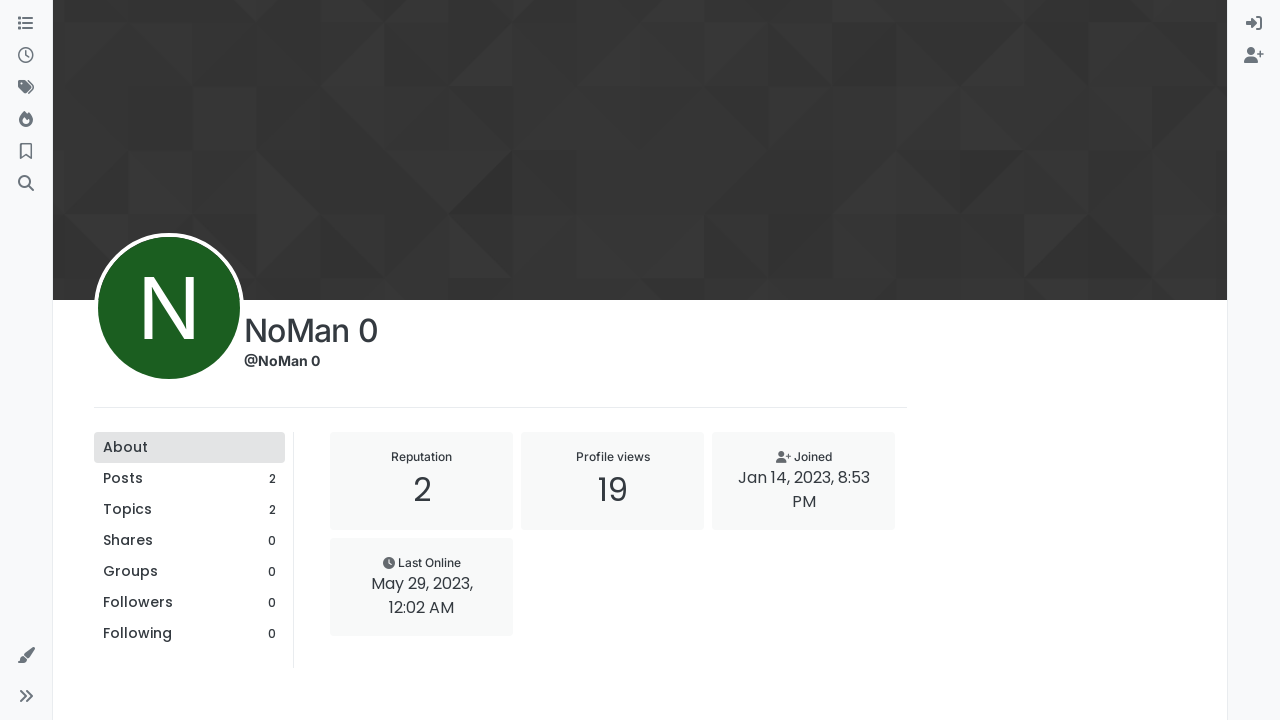

--- FILE ---
content_type: text/html; charset=utf-8
request_url: https://forum.cloudron.io/user/noman-0
body_size: 13314
content:
<!DOCTYPE html>
<html lang="en-US" data-dir="ltr" style="direction: ltr;">
<head>
<title>NoMan 0 | Cloudron Forum</title>
<meta name="viewport" content="width&#x3D;device-width, initial-scale&#x3D;1.0" />
	<meta name="content-type" content="text/html; charset=UTF-8" />
	<meta name="apple-mobile-web-app-capable" content="yes" />
	<meta name="mobile-web-app-capable" content="yes" />
	<meta property="og:site_name" content="Cloudron Forum" />
	<meta name="msapplication-badge" content="frequency=30; polling-uri=https://forum.cloudron.io/sitemap.xml" />
	<meta name="theme-color" content="#ffffff" />
	<meta name="msapplication-square150x150logo" content="/assets/uploads/system/site-logo.png?v=1519431332723" />
	<meta name="title" content="NoMan 0" />
	<meta name="description" />
	<meta property="og:title" content="NoMan 0" />
	<meta property="og:description" />
	<meta property="og:image" content="https://forum.cloudron.io/assets/uploads/system/site-logo.png?v=1519431332723" />
	<meta property="og:image:url" content="https://forum.cloudron.io/assets/uploads/system/site-logo.png?v=1519431332723" />
	<meta property="og:image:width" content="undefined" />
	<meta property="og:image:height" content="undefined" />
	<meta property="og:url" content="https://forum.cloudron.io/user/noman-0" />
	
<link rel="stylesheet" type="text/css" href="/assets/client.css?v=6959cc7b889" />
<link rel="icon" type="image/x-icon" href="/assets/uploads/system/favicon.ico?v&#x3D;6959cc7b889" />
	<link rel="manifest" href="/manifest.webmanifest" crossorigin="use-credentials" />
	<link rel="search" type="application/opensearchdescription+xml" title="Cloudron Forum" href="/osd.xml" />
	<link rel="apple-touch-icon" href="/assets/uploads/system/touchicon-orig.png" />
	<link rel="icon" sizes="36x36" href="/assets/uploads/system/touchicon-36.png" />
	<link rel="icon" sizes="48x48" href="/assets/uploads/system/touchicon-48.png" />
	<link rel="icon" sizes="72x72" href="/assets/uploads/system/touchicon-72.png" />
	<link rel="icon" sizes="96x96" href="/assets/uploads/system/touchicon-96.png" />
	<link rel="icon" sizes="144x144" href="/assets/uploads/system/touchicon-144.png" />
	<link rel="icon" sizes="192x192" href="/assets/uploads/system/touchicon-192.png" />
	<link rel="stylesheet" href="https://forum.cloudron.io/assets/plugins/nodebb-plugin-emoji/emoji/styles.css?v&#x3D;6959cc7b889" />
	<link rel="prefetch stylesheet" href="/assets/plugins/nodebb-plugin-markdown/styles/default.css" />
	<link rel="prefetch" href="/assets/language/en-US/markdown.json?v&#x3D;6959cc7b889" />
	<link rel="prefetch" href="/assets/src/modules/composer.js?v&#x3D;6959cc7b889" />
	<link rel="prefetch" href="/assets/src/modules/composer/uploads.js?v&#x3D;6959cc7b889" />
	<link rel="prefetch" href="/assets/src/modules/composer/drafts.js?v&#x3D;6959cc7b889" />
	<link rel="prefetch" href="/assets/src/modules/composer/tags.js?v&#x3D;6959cc7b889" />
	<link rel="prefetch" href="/assets/src/modules/composer/categoryList.js?v&#x3D;6959cc7b889" />
	<link rel="prefetch" href="/assets/src/modules/composer/resize.js?v&#x3D;6959cc7b889" />
	<link rel="prefetch" href="/assets/src/modules/composer/autocomplete.js?v&#x3D;6959cc7b889" />
	<link rel="prefetch" href="/assets/templates/composer.tpl?v&#x3D;6959cc7b889" />
	<link rel="prefetch" href="/assets/language/en-US/topic.json?v&#x3D;6959cc7b889" />
	<link rel="prefetch" href="/assets/language/en-US/modules.json?v&#x3D;6959cc7b889" />
	<link rel="prefetch" href="/assets/language/en-US/tags.json?v&#x3D;6959cc7b889" />
	<link rel="canonical" href="https://forum.cloudron.io/user/noman-0" />
	
<script>
var config = JSON.parse('{"relative_path":"","upload_url":"/assets/uploads","asset_base_url":"/assets","assetBaseUrl":"/assets","siteTitle":"Cloudron Forum","browserTitle":"Cloudron Forum","description":"","keywords":"","brand:logo":"&#x2F;assets&#x2F;uploads&#x2F;system&#x2F;site-logo.png?v=1519431332723","titleLayout":"&#123;pageTitle&#125; | &#123;browserTitle&#125;","showSiteTitle":true,"maintenanceMode":false,"postQueue":1,"minimumTitleLength":3,"maximumTitleLength":255,"minimumPostLength":8,"maximumPostLength":32767,"minimumTagsPerTopic":0,"maximumTagsPerTopic":5,"minimumTagLength":2,"maximumTagLength":15,"undoTimeout":10000,"useOutgoingLinksPage":true,"outgoingLinksWhitelist":"cloudron.io,blog.cloudron.io,docs.cloudron.io,console.cloudron.io","allowGuestHandles":false,"allowTopicsThumbnail":true,"usePagination":false,"disableChat":false,"disableChatMessageEditing":false,"maximumChatMessageLength":1000,"socketioTransports":["polling","websocket"],"socketioOrigins":"https://forum.cloudron.io:*","websocketAddress":"","maxReconnectionAttempts":5,"reconnectionDelay":1500,"topicsPerPage":30,"postsPerPage":60,"maximumFileSize":4096,"theme:id":"nodebb-theme-harmony","theme:src":"","defaultLang":"en-US","userLang":"en-US","loggedIn":false,"uid":-1,"cache-buster":"v=6959cc7b889","topicPostSort":"oldest_to_newest","categoryTopicSort":"recently_replied","csrf_token":false,"searchEnabled":true,"searchDefaultInQuick":"titlesposts","bootswatchSkin":"","composer:showHelpTab":true,"enablePostHistory":true,"timeagoCutoff":30,"timeagoCodes":["af","am","ar","az-short","az","be","bg","bs","ca","cs","cy","da","de-short","de","dv","el","en-short","en","es-short","es","et","eu","fa-short","fa","fi","fr-short","fr","gl","he","hr","hu","hy","id","is","it-short","it","ja","jv","ko","ky","lt","lv","mk","nl","no","pl","pt-br-short","pt-br","pt-short","pt","ro","rs","ru","rw","si","sk","sl","sq","sr","sv","th","tr-short","tr","uk","ur","uz","vi","zh-CN","zh-TW"],"cookies":{"enabled":false,"message":"[[global:cookies.message]]","dismiss":"[[global:cookies.accept]]","link":"[[global:cookies.learn-more]]","link_url":"https:&#x2F;&#x2F;www.cookiesandyou.com"},"thumbs":{"size":512},"emailPrompt":1,"useragent":{"isSafari":false},"fontawesome":{"pro":false,"styles":["solid","brands","regular"],"version":"6.7.2"},"activitypub":{"probe":0},"acpLang":"undefined","topicSearchEnabled":false,"disableCustomUserSkins":false,"defaultBootswatchSkin":"","emojiCustomFirst":false,"markdown":{"highlight":1,"highlightLinesLanguageList":"[]","hljsLanguages":["common"],"theme":"default.css","defaultHighlightLanguage":"","externalMark":true},"composer-default":{},"question-and-answer":{"defaultCid_1":"off","defaultCid_10":"off","defaultCid_100":"off","defaultCid_101":"off","defaultCid_102":"off","defaultCid_103":"off","defaultCid_104":"off","defaultCid_105":"off","defaultCid_106":"off","defaultCid_107":"off","defaultCid_108":"off","defaultCid_109":"off","defaultCid_11":"off","defaultCid_110":"off","defaultCid_111":"off","defaultCid_112":"off","defaultCid_113":"off","defaultCid_114":"off","defaultCid_115":"off","defaultCid_12":"off","defaultCid_13":"off","defaultCid_14":"off","defaultCid_15":"off","defaultCid_16":"off","defaultCid_17":"off","defaultCid_18":"off","defaultCid_19":"off","defaultCid_2":"off","defaultCid_20":"off","defaultCid_21":"off","defaultCid_22":"off","defaultCid_24":"off","defaultCid_25":"off","defaultCid_26":"off","defaultCid_27":"off","defaultCid_28":"off","defaultCid_29":"off","defaultCid_30":"off","defaultCid_31":"off","defaultCid_32":"off","defaultCid_33":"off","defaultCid_34":"off","defaultCid_35":"off","defaultCid_36":"off","defaultCid_37":"off","defaultCid_38":"off","defaultCid_39":"off","defaultCid_4":"on","defaultCid_40":"off","defaultCid_41":"off","defaultCid_42":"off","defaultCid_43":"off","defaultCid_44":"off","defaultCid_45":"off","defaultCid_46":"off","defaultCid_47":"off","defaultCid_48":"off","defaultCid_49":"off","defaultCid_5":"off","defaultCid_50":"off","defaultCid_51":"off","defaultCid_52":"off","defaultCid_53":"off","defaultCid_54":"off","defaultCid_55":"off","defaultCid_56":"off","defaultCid_57":"off","defaultCid_58":"off","defaultCid_59":"off","defaultCid_60":"off","defaultCid_61":"off","defaultCid_62":"off","defaultCid_63":"off","defaultCid_64":"off","defaultCid_65":"off","defaultCid_66":"off","defaultCid_67":"off","defaultCid_68":"off","defaultCid_69":"off","defaultCid_70":"off","defaultCid_71":"off","defaultCid_72":"off","defaultCid_73":"off","defaultCid_74":"off","defaultCid_75":"off","defaultCid_76":"off","defaultCid_77":"off","defaultCid_78":"off","defaultCid_79":"off","defaultCid_80":"off","defaultCid_81":"off","defaultCid_82":"off","defaultCid_83":"off","defaultCid_84":"off","defaultCid_85":"off","defaultCid_86":"off","defaultCid_87":"off","defaultCid_88":"off","defaultCid_89":"off","defaultCid_9":"off","defaultCid_90":"off","defaultCid_91":"off","defaultCid_92":"off","defaultCid_93":"off","defaultCid_94":"off","defaultCid_95":"off","defaultCid_96":"off","defaultCid_97":"off","defaultCid_98":"off","defaultCid_99":"off","forceQuestions":"off","defaultCid_116":"off","defaultCid_117":"off","defaultCid_118":"off","defaultCid_119":"off","defaultCid_120":"off","defaultCid_121":"off","defaultCid_123":"off","defaultCid_124":"off","defaultCid_125":"off","defaultCid_126":"off","defaultCid_127":"off","defaultCid_128":"off","defaultCid_129":"off","defaultCid_130":"off","defaultCid_131":"off","defaultCid_132":"off","defaultCid_133":"off","defaultCid_134":"off","defaultCid_135":"off","defaultCid_136":"off","defaultCid_137":"off","defaultCid_138":"off","defaultCid_139":"off","defaultCid_140":"off","defaultCid_141":"off","defaultCid_142":"off","defaultCid_143":"off","defaultCid_144":"off","defaultCid_145":"off","defaultCid_146":"off","defaultCid_147":"off","defaultCid_148":"off","defaultCid_149":"off","defaultCid_150":"off","defaultCid_151":"off","defaultCid_152":"off","defaultCid_153":"off","defaultCid_154":"off","defaultCid_155":"off","defaultCid_156":"off","defaultCid_157":"off","defaultCid_158":"off","defaultCid_159":"off","defaultCid_160":"off","defaultCid_161":"off","defaultCid_162":"off","defaultCid_163":"off","defaultCid_164":"off","defaultCid_165":"off","defaultCid_166":"off","defaultCid_167":"off","defaultCid_168":"off","defaultCid_169":"off","defaultCid_170":"off","defaultCid_171":"off","defaultCid_172":"off","defaultCid_173":"off","defaultCid_174":"off","defaultCid_175":"off","defaultCid_176":"off","defaultCid_177":"off","defaultCid_178":"off","defaultCid_179":"off","defaultCid_180":"off","defaultCid_181":"off","defaultCid_182":"off","defaultCid_183":"off","defaultCid_184":"off","defaultCid_185":"off","defaultCid_186":"off","defaultCid_187":"off","defaultCid_188":"off","defaultCid_189":"off","defaultCid_190":"off","defaultCid_191":"off","defaultCid_192":"off","defaultCid_193":"off","defaultCid_194":"off","defaultCid_195":"off","defaultCid_196":"off","defaultCid_197":"off","defaultCid_199":"off","defaultCid_200":"off","defaultCid_201":"off","defaultCid_202":"off","defaultCid_203":"off","defaultCid_204":"off","defaultCid_205":"off","defaultCid_206":"off","onlyAdmins":"off","toggleLock":"off","defaultCid_207":"off","defaultCid_208":"off","defaultCid_209":"off"},"2factor":{"hasKey":false},"theme":{"enableQuickReply":true,"enableBreadcrumbs":true,"centerHeaderElements":false,"mobileTopicTeasers":false,"stickyToolbar":true,"topicSidebarTools":true,"topMobilebar":false,"autohideBottombar":true,"openSidebars":false,"chatModals":false},"openDraftsOnPageLoad":false}');
var app = {
user: JSON.parse('{"uid":-1,"username":"Guest","displayname":"Guest","userslug":"","fullname":"Guest","email":"","icon:text":"?","icon:bgColor":"#aaa","groupTitle":"","groupTitleArray":[],"status":"offline","reputation":0,"email:confirmed":false,"unreadData":{"":{},"new":{},"watched":{},"unreplied":{}},"isAdmin":false,"isGlobalMod":false,"isMod":false,"privileges":{"chat":false,"chat:privileged":false,"upload:post:image":false,"upload:post:file":false,"signature":false,"invite":false,"group:create":false,"search:content":false,"search:users":false,"search:tags":false,"view:users":true,"view:tags":true,"view:groups":true,"local:login":false,"ban":false,"mute":false,"view:users:info":false},"blocks":[],"timeagoCode":"en","offline":true,"lastRoomId":null,"isEmailConfirmSent":false}')
};
document.documentElement.style.setProperty('--panel-offset', `0px`);
</script>

<div class="container custom-header">
    <h4>
        Cloudron makes it easy to run web apps like WordPress, Nextcloud, GitLab on your server.
        <a href="https://cloudron.io">Find out more</a> or <a href="https://cloudron.io/get.html">install now</a>.
    </h4>
    <br/> <!-- this one is for mobile -->
</div>
<!--<div class="container announcement">-->
<!--    <h4>-->
<!--        Area for announcements -->
<!--    </h4>-->
<!--</div>-->

<!-- Matomo -->
<script type="text/javascript">
  var _paq = window._paq || [];
  /* tracker methods like "setCustomDimension" should be called before "trackPageView" */
  _paq.push(['trackPageView']);
  _paq.push(['enableLinkTracking']);
  (function() {
    var u="https://analytics.cloudron.io/";
    _paq.push(['setTrackerUrl', u+'matomo.php']);
    _paq.push(['setSiteId', '10']);
    var d=document, g=d.createElement('script'), s=d.getElementsByTagName('script')[0];
    g.type='text/javascript'; g.async=true; g.defer=true; g.src=u+'matomo.js'; s.parentNode.insertBefore(g,s);
  })();
</script>
<!-- End Matomo Code -->




<style>/*
.topic-info .badge,
span[component="topic/labels"] .badge {
  color: gray !important;
  border-color: darkgray !important;
  background-color: white !important;
  box-shadow: 0px 0px 1px gray;
}

span.icon {
    background-color: transparent !important;
}
*/
.custom-header {
  display: none;
  padding-bottom: 20px;
}

/*
.announcement {
  width: 100%;
  padding: 10px;
  color: #31708f;
  background: #d9edf7;
  box-sizing: border-box;
  text-align: center;
  font-size: 12px;
  position: fixed;
  left: 50%;
  transform: translateX(-50%);
  z-index: 100;
}

#panel {
    margin-top: 70px !important;
}
*/</style>

</head>
<body class="page-user page-user-noman-0 template-account-profile page-status-200 theme-harmony user-guest skin-noskin">
<a class="visually-hidden-focusable position-absolute top-0 start-0 p-3 m-3 bg-body" style="z-index: 1021;" href="#content">Skip to content</a>

<div class="layout-container d-flex justify-content-between pb-4 pb-md-0">
<nav component="sidebar/left" class=" text-dark bg-light sidebar sidebar-left start-0 border-end vh-100 d-none d-lg-flex flex-column justify-content-between sticky-top">
<ul id="main-nav" class="list-unstyled d-flex flex-column w-100 gap-2 mt-2 overflow-y-auto">


<li class="nav-item mx-2 " title="Categories">
<a class="nav-link navigation-link d-flex gap-2 justify-content-between align-items-center "  href="&#x2F;categories"  aria-label="Categories">
<span class="d-flex gap-2 align-items-center text-nowrap truncate-open">
<span class="position-relative">

<i class="fa fa-fw fa-list" data-content=""></i>
<span component="navigation/count" class="visible-closed position-absolute top-0 start-100 translate-middle badge rounded-1 bg-primary hidden"></span>

</span>
<span class="nav-text small visible-open fw-semibold text-truncate">Categories</span>
</span>
<span component="navigation/count" class="visible-open badge rounded-1 bg-primary hidden"></span>
</a>

</li>



<li class="nav-item mx-2 " title="Recent">
<a class="nav-link navigation-link d-flex gap-2 justify-content-between align-items-center "  href="&#x2F;recent"  aria-label="Recent">
<span class="d-flex gap-2 align-items-center text-nowrap truncate-open">
<span class="position-relative">

<i class="fa fa-fw fa-clock-o" data-content=""></i>
<span component="navigation/count" class="visible-closed position-absolute top-0 start-100 translate-middle badge rounded-1 bg-primary hidden"></span>

</span>
<span class="nav-text small visible-open fw-semibold text-truncate">Recent</span>
</span>
<span component="navigation/count" class="visible-open badge rounded-1 bg-primary hidden"></span>
</a>

</li>



<li class="nav-item mx-2 " title="Tags">
<a class="nav-link navigation-link d-flex gap-2 justify-content-between align-items-center "  href="&#x2F;tags"  aria-label="Tags">
<span class="d-flex gap-2 align-items-center text-nowrap truncate-open">
<span class="position-relative">

<i class="fa fa-fw fa-tags" data-content=""></i>
<span component="navigation/count" class="visible-closed position-absolute top-0 start-100 translate-middle badge rounded-1 bg-primary hidden"></span>

</span>
<span class="nav-text small visible-open fw-semibold text-truncate">Tags</span>
</span>
<span component="navigation/count" class="visible-open badge rounded-1 bg-primary hidden"></span>
</a>

</li>



<li class="nav-item mx-2 " title="Popular">
<a class="nav-link navigation-link d-flex gap-2 justify-content-between align-items-center "  href="&#x2F;popular"  aria-label="Popular">
<span class="d-flex gap-2 align-items-center text-nowrap truncate-open">
<span class="position-relative">

<i class="fa fa-fw fa-fire" data-content=""></i>
<span component="navigation/count" class="visible-closed position-absolute top-0 start-100 translate-middle badge rounded-1 bg-primary hidden"></span>

</span>
<span class="nav-text small visible-open fw-semibold text-truncate">Popular</span>
</span>
<span component="navigation/count" class="visible-open badge rounded-1 bg-primary hidden"></span>
</a>

</li>



<li class="nav-item mx-2 " title="">
<a class="nav-link navigation-link d-flex gap-2 justify-content-between align-items-center "  href="&#x2F;me&#x2F;bookmarks"  aria-label="Bookmarks">
<span class="d-flex gap-2 align-items-center text-nowrap truncate-open">
<span class="position-relative">

<i class="fa fa-fw fa-bookmark-o" data-content=""></i>
<span component="navigation/count" class="visible-closed position-absolute top-0 start-100 translate-middle badge rounded-1 bg-primary hidden"></span>

</span>
<span class="nav-text small visible-open fw-semibold text-truncate">Bookmarks</span>
</span>
<span component="navigation/count" class="visible-open badge rounded-1 bg-primary hidden"></span>
</a>

</li>



<li class="nav-item mx-2 " title="Search">
<a class="nav-link navigation-link d-flex gap-2 justify-content-between align-items-center "  href="&#x2F;search"  aria-label="Search">
<span class="d-flex gap-2 align-items-center text-nowrap truncate-open">
<span class="position-relative">

<i class="fa fa-fw fa-search" data-content=""></i>
<span component="navigation/count" class="visible-closed position-absolute top-0 start-100 translate-middle badge rounded-1 bg-primary hidden"></span>

</span>
<span class="nav-text small visible-open fw-semibold text-truncate">Search</span>
</span>
<span component="navigation/count" class="visible-open badge rounded-1 bg-primary hidden"></span>
</a>

</li>


</ul>
<div class="sidebar-toggle-container align-self-start">

<div class="dropend m-2" component="skinSwitcher" title="Skins">
<a data-bs-toggle="dropdown" href="#" role="button" class="nav-link position-relative" aria-haspopup="true" aria-expanded="false" aria-label="Skins">
<span class="justify-content-between w-100">
<span class="d-flex gap-2 align-items-center text-nowrap truncate-open">
<span>
<i component="skinSwitcher/icon" class="fa fa-fw fa-paintbrush"></i>
</span>
<span class="nav-text small visible-open fw-semibold">Skins</span>
</span>
</span>
</a>
<ul class="dropdown-menu p-1 text-sm overflow-auto p-1" role="menu">
<div class="d-flex">
<div>
<li class="dropdown-header">Light</li>
<div class="d-grid" style="grid-template-columns: 1fr 1fr;">

<li>
<a href="#" class="dropdown-item rounded-1" data-value="brite" role="menuitem">Brite <i class="fa fa-fw fa-check  invisible "></i></a>
</li>

<li>
<a href="#" class="dropdown-item rounded-1" data-value="cerulean" role="menuitem">Cerulean <i class="fa fa-fw fa-check  invisible "></i></a>
</li>

<li>
<a href="#" class="dropdown-item rounded-1" data-value="cosmo" role="menuitem">Cosmo <i class="fa fa-fw fa-check  invisible "></i></a>
</li>

<li>
<a href="#" class="dropdown-item rounded-1" data-value="flatly" role="menuitem">Flatly <i class="fa fa-fw fa-check  invisible "></i></a>
</li>

<li>
<a href="#" class="dropdown-item rounded-1" data-value="journal" role="menuitem">Journal <i class="fa fa-fw fa-check  invisible "></i></a>
</li>

<li>
<a href="#" class="dropdown-item rounded-1" data-value="litera" role="menuitem">Litera <i class="fa fa-fw fa-check  invisible "></i></a>
</li>

<li>
<a href="#" class="dropdown-item rounded-1" data-value="lumen" role="menuitem">Lumen <i class="fa fa-fw fa-check  invisible "></i></a>
</li>

<li>
<a href="#" class="dropdown-item rounded-1" data-value="lux" role="menuitem">Lux <i class="fa fa-fw fa-check  invisible "></i></a>
</li>

<li>
<a href="#" class="dropdown-item rounded-1" data-value="materia" role="menuitem">Materia <i class="fa fa-fw fa-check  invisible "></i></a>
</li>

<li>
<a href="#" class="dropdown-item rounded-1" data-value="minty" role="menuitem">Minty <i class="fa fa-fw fa-check  invisible "></i></a>
</li>

<li>
<a href="#" class="dropdown-item rounded-1" data-value="morph" role="menuitem">Morph <i class="fa fa-fw fa-check  invisible "></i></a>
</li>

<li>
<a href="#" class="dropdown-item rounded-1" data-value="pulse" role="menuitem">Pulse <i class="fa fa-fw fa-check  invisible "></i></a>
</li>

<li>
<a href="#" class="dropdown-item rounded-1" data-value="sandstone" role="menuitem">Sandstone <i class="fa fa-fw fa-check  invisible "></i></a>
</li>

<li>
<a href="#" class="dropdown-item rounded-1" data-value="simplex" role="menuitem">Simplex <i class="fa fa-fw fa-check  invisible "></i></a>
</li>

<li>
<a href="#" class="dropdown-item rounded-1" data-value="sketchy" role="menuitem">Sketchy <i class="fa fa-fw fa-check  invisible "></i></a>
</li>

<li>
<a href="#" class="dropdown-item rounded-1" data-value="spacelab" role="menuitem">Spacelab <i class="fa fa-fw fa-check  invisible "></i></a>
</li>

<li>
<a href="#" class="dropdown-item rounded-1" data-value="united" role="menuitem">United <i class="fa fa-fw fa-check  invisible "></i></a>
</li>

<li>
<a href="#" class="dropdown-item rounded-1" data-value="yeti" role="menuitem">Yeti <i class="fa fa-fw fa-check  invisible "></i></a>
</li>

<li>
<a href="#" class="dropdown-item rounded-1" data-value="zephyr" role="menuitem">Zephyr <i class="fa fa-fw fa-check  invisible "></i></a>
</li>

</div>
</div>
<div>
<li class="dropdown-header">Dark</li>

<li>
<a href="#" class="dropdown-item rounded-1" data-value="cyborg" role="menuitem">Cyborg <i class="fa fa-fw fa-check  invisible "></i></a>
</li>

<li>
<a href="#" class="dropdown-item rounded-1" data-value="darkly" role="menuitem">Darkly <i class="fa fa-fw fa-check  invisible "></i></a>
</li>

<li>
<a href="#" class="dropdown-item rounded-1" data-value="quartz" role="menuitem">Quartz <i class="fa fa-fw fa-check  invisible "></i></a>
</li>

<li>
<a href="#" class="dropdown-item rounded-1" data-value="slate" role="menuitem">Slate <i class="fa fa-fw fa-check  invisible "></i></a>
</li>

<li>
<a href="#" class="dropdown-item rounded-1" data-value="solar" role="menuitem">Solar <i class="fa fa-fw fa-check  invisible "></i></a>
</li>

<li>
<a href="#" class="dropdown-item rounded-1" data-value="superhero" role="menuitem">Superhero <i class="fa fa-fw fa-check  invisible "></i></a>
</li>

<li>
<a href="#" class="dropdown-item rounded-1" data-value="vapor" role="menuitem">Vapor <i class="fa fa-fw fa-check  invisible "></i></a>
</li>

</div>
</div>
<hr class="my-1"/>
<div class="d-grid" style="grid-template-columns: 1fr 1fr;">

<li>
<a href="#" class="dropdown-item rounded-1" data-value="" role="menuitem">Default (No Skin) <i class="fa fa-fw fa-check "></i></a>
</li>

<li>
<a href="#" class="dropdown-item rounded-1" data-value="noskin" role="menuitem">No Skin <i class="fa fa-fw fa-check  invisible "></i></a>
</li>


</div>
</ul>
</div>

<div class="sidebar-toggle m-2 d-none d-lg-block">
<a href="#" role="button" component="sidebar/toggle" class="nav-link d-flex gap-2 align-items-center p-2 pointer w-100 text-nowrap" title="Expand" aria-label="Sidebar Toggle">
<i class="fa fa-fw fa-angles-right"></i>
<i class="fa fa-fw fa-angles-left"></i>
<span class="nav-text visible-open fw-semibold small lh-1">Collapse</span>
</a>
</div>
</div>
</nav>
<main id="panel" class="d-flex flex-column gap-3 flex-grow-1 mt-3" style="min-width: 0;">

<div class="container-lg px-md-4 brand-container">
<div class="col-12 d-flex border-bottom pb-3 ">

<div component="brand/wrapper" class="d-flex align-items-center gap-3 p-2 rounded-1 align-content-stretch ">

<a component="brand/anchor" href="/" title="Brand Logo">
<img component="brand/logo" alt="Brand Logo" class="" src="/assets/uploads/system/site-logo.png?v=1519431332723?v=6959cc7b889" />
</a>


<a component="siteTitle" class="text-truncate align-self-stretch align-items-center d-flex" href="/">
<h1 class="fs-6 fw-bold text-body mb-0">Cloudron Forum</h1>
</a>

</div>


<div data-widget-area="brand-header" class="flex-fill gap-3 p-2 align-self-center">

<div style="text-align: right;"><a href="https://www.cloudron.io/store/index.html" target="_blank">Apps</a> - <a href="https://www.cloudron.io/appstatus.html" target="_blank">Status</a> | <a href="https://my.demo.cloudron.io" target="_blank">Demo</a> | <a href="https://docs.cloudron.io/" target="_blank">Docs</a> | <a href="https://www.cloudron.io/get.html" target="_blank">Install</a> </div>

</div>

</div>
</div>

<div class="container-lg px-md-4 d-flex flex-column gap-3 h-100 mb-5 mb-lg-0" id="content">
<noscript>
<div class="alert alert-danger">
<p>
Your browser does not seem to support JavaScript. As a result, your viewing experience will be diminished, and you have been placed in <strong>read-only mode</strong>.
</p>
<p>
Please download a browser that supports JavaScript, or enable it if it's disabled (i.e. NoScript).
</p>
</div>
</noscript>
<div class="account w-100 mx-auto">
<div class="cover position-absolute start-0 top-0 w-100" component="account/cover" style="background-image: url(/assets/images/cover-default.png); background-position: 50% 50%;">
<div class="container">



</div>
</div>
<div class="d-flex flex-column flex-md-row gap-2 w-100 pb-4 mb-4 mt-2 border-bottom">
<div  class="avatar-wrapper border border-white border-4 rounded-circle position-relative align-self-center align-self-md-start hover-parent" style="margin-top: -75px;">
<span title="NoMan 0" data-uid="25026" class="avatar  avatar-rounded" component="avatar/icon" style="--avatar-size: 142px; background-color: #1b5e20">N</span>

</div>
<div class="d-flex flex-column flex-md-row mt-1 justify-content-between w-100 gap-2">
<div class="d-flex flex-grow-1 flex-row gap-2">
<div class="d-flex flex-column gap-1">
<h2 class="fullname fw-semibold fs-2 tracking-tight mb-0">NoMan 0</h2>
<div class="d-flex flex-wrap gap-1 text-sm align-items-center">
<span class="username fw-bold">@NoMan 0</span>
<div class="d-flex align-items-center gap-1 p-1 flex-wrap">

</div>
</div>
<div class="d-flex gap-2" component="user/badges"></div>

</div>
</div>
<div class="flex-shrink-0 d-flex gap-1 align-self-stretch align-self-md-start justify-content-end">





</div>
</div>
</div>
<div data-widget-area="header">

<script async src="https://media.ethicalads.io/media/client/ethicalads.min.js"></script>

<!-- Show a text ad -->
<div data-ea-publisher="cloudronio" data-ea-type="text"></div>

</div>
<div class="d-flex flex-column flex-md-row">
<div class="flex-shrink-0 pe-2 border-end-md text-sm mb-3 flex-basis-md-200">
<div class="sticky-md-top d-flex flex-row flex-md-column flex-wrap gap-1" style="top: 1rem;z-index: 1;">
<a href="/user/noman-0" class="btn btn-ghost btn-sm text-start ff-secondary fw-semibold active">
<div class="flex-grow-1">About</div>
</a>
<a href="/user/noman-0/posts"class="btn btn-ghost btn-sm text-start ff-secondary fw-semibold d-flex gap-2 align-items-center





">
<div class="flex-grow-1">Posts</div>
<span class="flex-shrink-0 text-xs" title="2">2</span>
</a>
<a href="/user/noman-0/topics" class="btn btn-ghost btn-sm text-start ff-secondary fw-semibold d-flex gap-2 align-items-center


">
<div class="flex-grow-1">Topics</div>
<span class="flex-shrink-0 text-xs" title="2">2</span>
</a>
<a href="/user/noman-0/shares" class="btn btn-ghost btn-sm text-start ff-secondary fw-semibold d-flex gap-2 align-items-center
">
<div class="flex-grow-1">Shares</div>
<span class="flex-shrink-0 text-xs" title="0">0</span>
</a>
<a href="/user/noman-0/groups" class="btn btn-ghost btn-sm text-start ff-secondary fw-semibold d-flex gap-2 align-items-center
">
<div class="flex-grow-1">Groups</div>
<span class="flex-shrink-0 text-xs" title="0">0</span>
</a>
<a href="/user/noman-0/followers" class="btn btn-ghost btn-sm text-start ff-secondary fw-semibold d-flex gap-2 align-items-center
">
<div class="flex-grow-1">Followers</div>
<span class="flex-shrink-0 text-xs" title="0">0</span>
</a>
<a href="/user/noman-0/following" class="btn btn-ghost btn-sm text-start ff-secondary fw-semibold d-flex gap-2 align-items-center
">
<div class="flex-grow-1">Following</div>
<span class="flex-shrink-0 text-xs" title="0">0</span>
</a>





</div>
</div>
<div class="account-content flex-grow-1 ps-md-2 ps-lg-3 ps-xl-4" style="min-width: 0;">



<div class="account-stats container">
<div class="row row-cols-2 row-cols-xl-3 row-cols-xxl-4 g-2 mb-5">

<div class="stat">
<div class="align-items-center justify-content-center card card-header p-3 border-0 rounded-1 h-100">
<span class="stat-label text-xs fw-semibold">Reputation</span>
<span class="fs-2 ff-secondary" title="2">2</span>
</div>
</div>

<div class="stat">
<div class="align-items-center justify-content-center card card-header p-3 border-0 rounded-1 h-100">
<span class="stat-label text-xs fw-semibold">Profile views</span>
<span class="fs-2 ff-secondary" title="
19">19</span>
</div>
</div>
<div class="stat">
<div class="align-items-center justify-content-center card card-header p-3 border-0 rounded-1 h-100 gap-2">
<span class="stat-label text-xs fw-semibold"><i class="text-muted fa-solid fa-user-plus"></i> <span>Joined</span></span>
<span class="timeago text-center text-break w-100 px-2 fs-6 ff-secondary" title="2023-01-14T20:53:58.809Z"></span>
</div>
</div>
<div class="stat">
<div class="align-items-center justify-content-center card card-header p-3 border-0 rounded-1 h-100 gap-2">
<span class="stat-label text-xs fw-semibold"><i class="text-muted fa-solid fa-clock"></i> <span>Last Online</span></span>
<span class="timeago text-center text-break w-100 px-2 fs-6 ff-secondary" title="2023-05-29T00:02:13.087Z"></span>
</div>
</div>





</div>
</div>
</div>
</div>
</div><script id="ajaxify-data" type="application/json">{"uid":25026,"username":"NoMan 0","userslug":"noman-0","email":"","email:confirmed":true,"joindate":1673729638809,"lastonline":1685318533087,"picture":null,"icon:bgColor":"#1b5e20","fullname":"","birthday":"","aboutme":"","signature":"","uploadedpicture":null,"profileviews":19,"reputation":2,"postcount":2,"topiccount":2,"lastposttime":1685318603039,"banned":false,"banned:expire":0,"status":"offline","flags":null,"followerCount":0,"followingCount":0,"cover:url":"/assets/images/cover-default.png","cover:position":"50% 50%","groupTitle":null,"mutedUntil":0,"mutedReason":null,"website":null,"location":null,"githubid":null,"displayname":"NoMan 0","groupTitleArray":[],"icon:text":"N","joindateISO":"2023-01-14T20:53:58.809Z","lastonlineISO":"2023-05-29T00:02:13.087Z","muted":false,"banned_until":0,"banned_until_readable":"Not Banned","isLocal":true,"aboutmeParsed":"","age":0,"emailHidden":true,"emailClass":"","moderationNote":"","isBlocked":false,"yourid":-1,"theirid":25026,"isTargetAdmin":false,"isAdmin":false,"isGlobalModerator":false,"isModerator":false,"isAdminOrGlobalModerator":false,"isAdminOrGlobalModeratorOrModerator":false,"isSelfOrAdminOrGlobalModerator":false,"canEdit":false,"canBan":false,"canMute":false,"canFlag":false,"flagId":null,"canChangePassword":false,"isSelf":false,"isFollowing":false,"isFollowPending":false,"canChat":false,"hasPrivateChat":0,"iconBackgrounds":["#f44336","#e91e63","#9c27b0","#673ab7","#3f51b5","#2196f3","#009688","#1b5e20","#33691e","#827717","#e65100","#ff5722","#795548","#607d8b"],"showHidden":false,"allowProfilePicture":true,"allowCoverPicture":true,"allowProfileImageUploads":1,"allowedProfileImageExtensions":".png, .jpeg, .bmp, .gif, .jpg","groups":[],"selectedGroup":[],"disableSignatures":false,"reputation:disabled":false,"downvote:disabled":true,"profile_links":[],"username:disableEdit":1,"email:disableEdit":0,"blocksCount":0,"counts":{"posts":2,"topics":2,"shares":0,"groups":0,"following":0,"followers":0},"customUserFields":[{"icon":"fa-solid fa-map-pin","key":"location","min:rep":0,"name":"[[user:location]]","select-options":[],"type":"input-text"}],"posts":[{"pid":67265,"tid":9291,"toPid":null,"url":"https://forum.cloudron.io/post/67265","content":"<p dir=\"auto\">Hey<\/p>\n<p dir=\"auto\">would love to know if there happened anything regarding discounts for like students, nonprofits, guys who cant afford that much but still love cloudron.<br />\nThanks for updates <img src=\"https://forum.cloudron.io/assets/plugins/nodebb-plugin-emoji/emoji/android/1f642.png?v=6959cc7b889\" class=\"not-responsive emoji emoji-android emoji--slightly_smiling_face\" style=\"height:23px;width:auto;vertical-align:middle\" title=\":)\" alt=\"🙂\" /><\/p>\n","sourceContent":null,"uid":25026,"timestamp":1685318603039,"deleted":false,"upvotes":1,"downvotes":0,"replies":1,"votes":1,"timestampISO":"2023-05-29T00:03:23.039Z","user":{"uid":25026,"username":"NoMan 0","userslug":"noman-0","picture":null,"status":"offline","displayname":"NoMan 0","icon:bgColor":"#1b5e20","icon:text":"N","isLocal":true},"topic":{"uid":25026,"tid":9291,"title":"still no discounts for students, nonprofit and alike?","cid":4,"tags":[{"value":"appstore","valueEscaped":"appstore","valueEncoded":"appstore","class":"appstore"},{"value":"subscriptions","valueEscaped":"subscriptions","valueEncoded":"subscriptions","class":"subscriptions"},{"value":"pricing","valueEscaped":"pricing","valueEncoded":"pricing","class":"pricing"}],"slug":"9291/still-no-discounts-for-students-nonprofit-and-alike","deleted":0,"scheduled":false,"postcount":7,"mainPid":67265,"teaserPid":67369,"timestamp":1685318603039,"titleRaw":"still no discounts for students, nonprofit and alike?","timestampISO":"2023-05-29T00:03:23.039Z","isQuestion":1,"isSolved":1},"category":{"cid":4,"name":"Support","icon":"fa-question","slug":"4/support","parentCid":0,"bgColor":"#f8e45c","color":"#000000","backgroundImage":"","imageClass":"cover"},"isMainPost":true},{"pid":60122,"tid":8453,"toPid":null,"url":"https://forum.cloudron.io/post/60122","content":"<p dir=\"auto\">Hello<\/p>\n<p dir=\"auto\">as maybe some before I would like to say about my dissatisfaction of the super high price for an \"unlimited\" version of CloudRon. Having a \"home server\" which doesnt make profit paying 30 bucks per month for me is really much.<br />\nThats why I would like to suggest a subscription based model but like 5 bucks for 5 apps, 10 for 10 apps and so on? this would be way better for non-profiting students like me who cant afford 30 bucks per month.<br />\nOr maybe increase the free limit to 5 apps or something?<\/p>\n<p dir=\"auto\">Thanks for reading this suggestion! <img src=\"https://forum.cloudron.io/assets/plugins/nodebb-plugin-emoji/emoji/android/1f642.png?v=6959cc7b889\" class=\"not-responsive emoji emoji-android emoji--slightly_smiling_face\" style=\"height:23px;width:auto;vertical-align:middle\" title=\":)\" alt=\"🙂\" /> The software itself is just aweome btw.<\/p>\n","sourceContent":null,"uid":25026,"timestamp":1673730866518,"deleted":false,"upvotes":1,"downvotes":0,"replies":2,"votes":1,"timestampISO":"2023-01-14T21:14:26.518Z","user":{"uid":25026,"username":"NoMan 0","userslug":"noman-0","picture":null,"status":"offline","displayname":"NoMan 0","icon:bgColor":"#1b5e20","icon:text":"N","isLocal":true},"topic":{"uid":25026,"tid":8453,"title":"pricing too high","cid":2,"tags":[{"value":"pricing","valueEscaped":"pricing","valueEncoded":"pricing","class":"pricing"},{"value":"subscription","valueEscaped":"subscription","valueEncoded":"subscription","class":"subscription"}],"slug":"8453/pricing-too-high","deleted":0,"scheduled":false,"postcount":40,"mainPid":60122,"teaserPid":63099,"timestamp":1673730866518,"titleRaw":"pricing too high","timestampISO":"2023-01-14T21:14:26.518Z","isQuestion":null,"isSolved":null},"category":{"cid":2,"name":"Discuss","icon":"fa-comments-o","slug":"2/discuss","parentCid":0,"bgColor":"#59b3d0","color":"#ffffff","backgroundImage":"","imageClass":"cover"},"isMainPost":true}],"latestPosts":[{"pid":67265,"tid":9291,"toPid":null,"url":"https://forum.cloudron.io/post/67265","content":"<p dir=\"auto\">Hey<\/p>\n<p dir=\"auto\">would love to know if there happened anything regarding discounts for like students, nonprofits, guys who cant afford that much but still love cloudron.<br />\nThanks for updates <img src=\"https://forum.cloudron.io/assets/plugins/nodebb-plugin-emoji/emoji/android/1f642.png?v=6959cc7b889\" class=\"not-responsive emoji emoji-android emoji--slightly_smiling_face\" style=\"height:23px;width:auto;vertical-align:middle\" title=\":)\" alt=\"🙂\" /><\/p>\n","sourceContent":null,"uid":25026,"timestamp":1685318603039,"deleted":false,"upvotes":1,"downvotes":0,"replies":1,"votes":1,"timestampISO":"2023-05-29T00:03:23.039Z","user":{"uid":25026,"username":"NoMan 0","userslug":"noman-0","picture":null,"status":"offline","displayname":"NoMan 0","icon:bgColor":"#1b5e20","icon:text":"N","isLocal":true},"topic":{"uid":25026,"tid":9291,"title":"still no discounts for students, nonprofit and alike?","cid":4,"tags":[{"value":"appstore","valueEscaped":"appstore","valueEncoded":"appstore","class":"appstore"},{"value":"subscriptions","valueEscaped":"subscriptions","valueEncoded":"subscriptions","class":"subscriptions"},{"value":"pricing","valueEscaped":"pricing","valueEncoded":"pricing","class":"pricing"}],"slug":"9291/still-no-discounts-for-students-nonprofit-and-alike","deleted":0,"scheduled":false,"postcount":7,"mainPid":67265,"teaserPid":67369,"timestamp":1685318603039,"titleRaw":"still no discounts for students, nonprofit and alike?","timestampISO":"2023-05-29T00:03:23.039Z","isQuestion":1,"isSolved":1},"category":{"cid":4,"name":"Support","icon":"fa-question","slug":"4/support","parentCid":0,"bgColor":"#f8e45c","color":"#000000","backgroundImage":"","imageClass":"cover"},"isMainPost":true},{"pid":60122,"tid":8453,"toPid":null,"url":"https://forum.cloudron.io/post/60122","content":"<p dir=\"auto\">Hello<\/p>\n<p dir=\"auto\">as maybe some before I would like to say about my dissatisfaction of the super high price for an \"unlimited\" version of CloudRon. Having a \"home server\" which doesnt make profit paying 30 bucks per month for me is really much.<br />\nThats why I would like to suggest a subscription based model but like 5 bucks for 5 apps, 10 for 10 apps and so on? this would be way better for non-profiting students like me who cant afford 30 bucks per month.<br />\nOr maybe increase the free limit to 5 apps or something?<\/p>\n<p dir=\"auto\">Thanks for reading this suggestion! <img src=\"https://forum.cloudron.io/assets/plugins/nodebb-plugin-emoji/emoji/android/1f642.png?v=6959cc7b889\" class=\"not-responsive emoji emoji-android emoji--slightly_smiling_face\" style=\"height:23px;width:auto;vertical-align:middle\" title=\":)\" alt=\"🙂\" /> The software itself is just aweome btw.<\/p>\n","sourceContent":null,"uid":25026,"timestamp":1673730866518,"deleted":false,"upvotes":1,"downvotes":0,"replies":2,"votes":1,"timestampISO":"2023-01-14T21:14:26.518Z","user":{"uid":25026,"username":"NoMan 0","userslug":"noman-0","picture":null,"status":"offline","displayname":"NoMan 0","icon:bgColor":"#1b5e20","icon:text":"N","isLocal":true},"topic":{"uid":25026,"tid":8453,"title":"pricing too high","cid":2,"tags":[{"value":"pricing","valueEscaped":"pricing","valueEncoded":"pricing","class":"pricing"},{"value":"subscription","valueEscaped":"subscription","valueEncoded":"subscription","class":"subscription"}],"slug":"8453/pricing-too-high","deleted":0,"scheduled":false,"postcount":40,"mainPid":60122,"teaserPid":63099,"timestamp":1673730866518,"titleRaw":"pricing too high","timestampISO":"2023-01-14T21:14:26.518Z","isQuestion":null,"isSolved":null},"category":{"cid":2,"name":"Discuss","icon":"fa-comments-o","slug":"2/discuss","parentCid":0,"bgColor":"#59b3d0","color":"#ffffff","backgroundImage":"","imageClass":"cover"},"isMainPost":true}],"bestPosts":[{"pid":60122,"tid":8453,"toPid":null,"url":"https://forum.cloudron.io/post/60122","content":"<p dir=\"auto\">Hello<\/p>\n<p dir=\"auto\">as maybe some before I would like to say about my dissatisfaction of the super high price for an \"unlimited\" version of CloudRon. Having a \"home server\" which doesnt make profit paying 30 bucks per month for me is really much.<br />\nThats why I would like to suggest a subscription based model but like 5 bucks for 5 apps, 10 for 10 apps and so on? this would be way better for non-profiting students like me who cant afford 30 bucks per month.<br />\nOr maybe increase the free limit to 5 apps or something?<\/p>\n<p dir=\"auto\">Thanks for reading this suggestion! <img src=\"https://forum.cloudron.io/assets/plugins/nodebb-plugin-emoji/emoji/android/1f642.png?v=6959cc7b889\" class=\"not-responsive emoji emoji-android emoji--slightly_smiling_face\" style=\"height:23px;width:auto;vertical-align:middle\" title=\":)\" alt=\"🙂\" /> The software itself is just aweome btw.<\/p>\n","sourceContent":null,"uid":25026,"timestamp":1673730866518,"deleted":false,"upvotes":1,"downvotes":0,"replies":2,"votes":1,"timestampISO":"2023-01-14T21:14:26.518Z","user":{"uid":25026,"username":"NoMan 0","userslug":"noman-0","picture":null,"status":"offline","displayname":"NoMan 0","icon:bgColor":"#1b5e20","icon:text":"N","isLocal":true},"topic":{"uid":25026,"tid":8453,"title":"pricing too high","cid":2,"tags":[{"value":"pricing","valueEscaped":"pricing","valueEncoded":"pricing","class":"pricing"},{"value":"subscription","valueEscaped":"subscription","valueEncoded":"subscription","class":"subscription"}],"slug":"8453/pricing-too-high","deleted":0,"scheduled":false,"postcount":40,"mainPid":60122,"teaserPid":63099,"timestamp":1673730866518,"titleRaw":"pricing too high","timestampISO":"2023-01-14T21:14:26.518Z","isQuestion":null,"isSolved":null},"category":{"cid":2,"name":"Discuss","icon":"fa-comments-o","slug":"2/discuss","parentCid":0,"bgColor":"#59b3d0","color":"#ffffff","backgroundImage":"","imageClass":"cover"},"isMainPost":true},{"pid":67265,"tid":9291,"toPid":null,"url":"https://forum.cloudron.io/post/67265","content":"<p dir=\"auto\">Hey<\/p>\n<p dir=\"auto\">would love to know if there happened anything regarding discounts for like students, nonprofits, guys who cant afford that much but still love cloudron.<br />\nThanks for updates <img src=\"https://forum.cloudron.io/assets/plugins/nodebb-plugin-emoji/emoji/android/1f642.png?v=6959cc7b889\" class=\"not-responsive emoji emoji-android emoji--slightly_smiling_face\" style=\"height:23px;width:auto;vertical-align:middle\" title=\":)\" alt=\"🙂\" /><\/p>\n","sourceContent":null,"uid":25026,"timestamp":1685318603039,"deleted":false,"upvotes":1,"downvotes":0,"replies":1,"votes":1,"timestampISO":"2023-05-29T00:03:23.039Z","user":{"uid":25026,"username":"NoMan 0","userslug":"noman-0","picture":null,"status":"offline","displayname":"NoMan 0","icon:bgColor":"#1b5e20","icon:text":"N","isLocal":true},"topic":{"uid":25026,"tid":9291,"title":"still no discounts for students, nonprofit and alike?","cid":4,"tags":[{"value":"appstore","valueEscaped":"appstore","valueEncoded":"appstore","class":"appstore"},{"value":"subscriptions","valueEscaped":"subscriptions","valueEncoded":"subscriptions","class":"subscriptions"},{"value":"pricing","valueEscaped":"pricing","valueEncoded":"pricing","class":"pricing"}],"slug":"9291/still-no-discounts-for-students-nonprofit-and-alike","deleted":0,"scheduled":false,"postcount":7,"mainPid":67265,"teaserPid":67369,"timestamp":1685318603039,"titleRaw":"still no discounts for students, nonprofit and alike?","timestampISO":"2023-05-29T00:03:23.039Z","isQuestion":1,"isSolved":1},"category":{"cid":4,"name":"Support","icon":"fa-question","slug":"4/support","parentCid":0,"bgColor":"#f8e45c","color":"#000000","backgroundImage":"","imageClass":"cover"},"isMainPost":true}],"breadcrumbs":[{"text":"Cloudron Forum","url":"https://forum.cloudron.io"},{"text":"NoMan 0"}],"title":"NoMan 0","loggedIn":false,"loggedInUser":{"uid":-1,"username":"[[global:guest]]","picture":"","icon:text":"?","icon:bgColor":"#aaa"},"relative_path":"","template":{"name":"account/profile","account/profile":true},"url":"/user/noman-0","bodyClass":"page-user page-user-noman-0 template-account-profile page-status-200 theme-harmony user-guest","_header":{"tags":{"meta":[{"name":"viewport","content":"width&#x3D;device-width, initial-scale&#x3D;1.0"},{"name":"content-type","content":"text/html; charset=UTF-8","noEscape":true},{"name":"apple-mobile-web-app-capable","content":"yes"},{"name":"mobile-web-app-capable","content":"yes"},{"property":"og:site_name","content":"Cloudron Forum"},{"name":"msapplication-badge","content":"frequency=30; polling-uri=https://forum.cloudron.io/sitemap.xml","noEscape":true},{"name":"theme-color","content":"#ffffff"},{"name":"msapplication-square150x150logo","content":"/assets/uploads/system/site-logo.png?v=1519431332723","noEscape":true},{"name":"title","content":"NoMan 0","noEscape":true},{"name":"description","content":""},{"property":"og:title","content":"NoMan 0","noEscape":true},{"property":"og:description","content":""},{"property":"og:image","content":"https://forum.cloudron.io/assets/uploads/system/site-logo.png?v=1519431332723","noEscape":true},{"property":"og:image:url","content":"https://forum.cloudron.io/assets/uploads/system/site-logo.png?v=1519431332723","noEscape":true},{"property":"og:image:width","content":"undefined"},{"property":"og:image:height","content":"undefined"},{"content":"https://forum.cloudron.io/user/noman-0","property":"og:url"}],"link":[{"rel":"icon","type":"image/x-icon","href":"/assets/uploads/system/favicon.ico?v&#x3D;6959cc7b889"},{"rel":"manifest","href":"/manifest.webmanifest","crossorigin":"use-credentials"},{"rel":"search","type":"application/opensearchdescription+xml","title":"Cloudron Forum","href":"/osd.xml"},{"rel":"apple-touch-icon","href":"/assets/uploads/system/touchicon-orig.png"},{"rel":"icon","sizes":"36x36","href":"/assets/uploads/system/touchicon-36.png"},{"rel":"icon","sizes":"48x48","href":"/assets/uploads/system/touchicon-48.png"},{"rel":"icon","sizes":"72x72","href":"/assets/uploads/system/touchicon-72.png"},{"rel":"icon","sizes":"96x96","href":"/assets/uploads/system/touchicon-96.png"},{"rel":"icon","sizes":"144x144","href":"/assets/uploads/system/touchicon-144.png"},{"rel":"icon","sizes":"192x192","href":"/assets/uploads/system/touchicon-192.png"},{"rel":"stylesheet","href":"https://forum.cloudron.io/assets/plugins/nodebb-plugin-emoji/emoji/styles.css?v&#x3D;6959cc7b889"},{"rel":"prefetch stylesheet","type":"","href":"/assets/plugins/nodebb-plugin-markdown/styles/default.css"},{"rel":"prefetch","href":"/assets/language/en-US/markdown.json?v&#x3D;6959cc7b889"},{"rel":"prefetch","href":"/assets/src/modules/composer.js?v&#x3D;6959cc7b889"},{"rel":"prefetch","href":"/assets/src/modules/composer/uploads.js?v&#x3D;6959cc7b889"},{"rel":"prefetch","href":"/assets/src/modules/composer/drafts.js?v&#x3D;6959cc7b889"},{"rel":"prefetch","href":"/assets/src/modules/composer/tags.js?v&#x3D;6959cc7b889"},{"rel":"prefetch","href":"/assets/src/modules/composer/categoryList.js?v&#x3D;6959cc7b889"},{"rel":"prefetch","href":"/assets/src/modules/composer/resize.js?v&#x3D;6959cc7b889"},{"rel":"prefetch","href":"/assets/src/modules/composer/autocomplete.js?v&#x3D;6959cc7b889"},{"rel":"prefetch","href":"/assets/templates/composer.tpl?v&#x3D;6959cc7b889"},{"rel":"prefetch","href":"/assets/language/en-US/topic.json?v&#x3D;6959cc7b889"},{"rel":"prefetch","href":"/assets/language/en-US/modules.json?v&#x3D;6959cc7b889"},{"rel":"prefetch","href":"/assets/language/en-US/tags.json?v&#x3D;6959cc7b889"},{"rel":"canonical","href":"https://forum.cloudron.io/user/noman-0"}]}},"widgets":{"header":[{"html":"<script async src=\"https://media.ethicalads.io/media/client/ethicalads.min.js\"><\/script>\r\n\r\n<!-- Show a text ad -->\r\n<div data-ea-publisher=\"cloudronio\" data-ea-type=\"text\"><\/div>"}],"sidebar":[{"html":"<script async src=\"https://media.ethicalads.io/media/client/ethicalads.min.js\"><\/script>\r\n\r\n<!-- Show an image ad -->\r\n<div data-ea-publisher=\"cloudronio\" data-ea-type=\"image\" style=\"position: fixed;\"><\/div>"}],"brand-header":[{"html":"<div style=\"text-align: right;\"><a href=\"https://www.cloudron.io/store/index.html\" target=\"_blank\">Apps<\/a> - <a href=\"https://www.cloudron.io/appstatus.html\" target=\"_blank\">Status<\/a> | <a href=\"https://my.demo.cloudron.io\" target=\"_blank\">Demo<\/a> | <a href=\"https://docs.cloudron.io/\" target=\"_blank\">Docs<\/a> | <a href=\"https://www.cloudron.io/get.html\" target=\"_blank\">Install<\/a> <\/div>"}]}}</script></div><!-- /.container#content -->
</main>
<nav component="sidebar/right" class=" text-dark bg-light sidebar sidebar-right end-0 border-start vh-100 d-none d-lg-flex flex-column sticky-top">

<ul id="logged-out-menu" class="list-unstyled d-flex flex-column w-100 gap-2 mt-2" role="menu">
<li class="nav-item mx-2 order-last order-md-first" title="Login" role="menuitem">
<a class="nav-link" href="/login" aria-label="Login">
<span class="d-flex gap-2 align-items-center text-nowrap truncate-open">
<span class="position-relative">
<i class="fa fa-fw fa-sign-in"></i>
</span>
<span class="nav-text small visible-open fw-semibold">Login</span>
</span>
</a>
</li>
<hr class="my-2 mx-2 visible-open">

<li class="nav-item mx-2" title="Register" role="menuitem">
<span class="text-xs visible-open">Don't have an account?</span>
<a class="nav-link" href="/register" aria-label="Register">
<span class="d-flex gap-2 align-items-center text-nowrap truncate-open">
<span class="position-relative">
<i class="fa fa-fw fa-user-plus"></i>
</span>
<span class="nav-text small visible-open fw-semibold">Register</span>
</span>
</a>
</li>
<hr class="my-2 mx-2 visible-open">



<li component="sidebar/search" class="visible-open nav-item mx-2 search">
<div class="d-flex gap-2 py-1 px-2 align-items-center" title="Login or register to search.">
<i class="fa fa-fw fa-search"></i>
<span class="nav-text visible-open text-xs">Login or register to search.</span>
</div>
</li>


</ul>

<div class="visible-open small text-secondary mt-auto" data-widget-area="sidebar-footer">

</div>
</nav>
</div>

<div component="bottombar" class="bottombar d-flex flex-column d-lg-none ff-secondary gap-1 align-items-center fixed-bottom" style="transition: bottom 150ms linear;">
<div class="d-flex w-100 navigator-mobile">
<div class="pagination-block text-bg-light m-2 rounded-1 border border-gray-300 w-100" style="height:30px;">
<div class="position-relative">
<div class="progress-bar rounded-1 bg-info d-block position-absolute" style="height:28px;"></div>
</div>
<div class="wrapper dropup-center d-flex align-items-center justify-content-between w-100 h-100" style="padding: 5px 0px;">
<div class="d-flex">
<div class="lh-1 px-2">
<i class="fa fa-angles-left pointer fa-fw pagetop fs-5" style="z-index: 1;"></i>
</div>

</div>
<a href="#" class="text-reset dropdown-toggle d-inline-block px-3 text-decoration-none" data-bs-toggle="dropdown" aria-haspopup="true" aria-expanded="false">
<span class="d-inline-flex gap-2 align-items-center pagination-text position-relative fw-bold"></span>
</a>
<div class="d-flex">

<div class="lh-1 px-2">
<i class="fa fa-angles-right pointer fa-fw pagebottom fs-5" style="z-index: 1;"></i>
</div>
</div>
<ul class="dropdown-menu p-0" role="menu" style="width: 100%;">
<li class="p-3">
<div class="row">
<div class="col-8 post-content overflow-hidden mb-3" style="height: 350px;"></div>
<div class="col-4 ps-0 text-end">
<div class="scroller-content">
<span class="pointer pagetop">First post <i class="fa fa-angle-double-up"></i></span>
<div class="scroller-container border-gray-200" style="height: 300px;">
<div class="scroller-thumb position-relative text-nowrap" style="height: 40px;">
<span class="thumb-text text-sm fw-bold user-select-none position-relative pe-2" style="top: -15px;"></span>
<div class="rounded-2 scroller-thumb-icon bg-primary d-inline-block position-relative" style="width: 9px; height:40px;"></div>
</div>
</div>
<span class="pointer pagebottom">Last post <i class="fa fa-angle-double-down"></i></span>
</div>
</div>
</div>
<div class="row">
<div class="col-6">
<button id="myNextPostBtn" class="btn btn-sm btn-ghost border form-control text-truncate" disabled>Go to my next post</button>
</div>
<div class="col-6">
<input type="number" class="form-control form-control-sm" id="indexInput" placeholder="Go to post index">
</div>
</div>
</li>
</ul>
</div>
</div>
</div>
<div class="bottombar-nav p-2 text-dark bg-light d-flex justify-content-between align-items-center w-100">
<div class="bottombar-nav-left d-flex gap-3 align-items-center">
<div>
<a href="#" role="button" class="nav-link d-flex justify-content-between align-items-center position-relative" data-bs-toggle="dropdown" aria-haspopup="true" aria-expanded="false">
<span class="position-relative">
<i class="fa fa-fw fa-lg fa-bars"></i>
<span component="unread/count" data-unread-url="/unread" class="position-absolute top-0 start-100 translate-middle badge rounded-1 bg-primary hidden">0</span>
</span>
</a>
<ul class="navigation-dropdown dropdown-menu" role="menu">


<li class="nav-item " title="Categories">
<a class="nav-link navigation-link px-3 py-2 "  href="&#x2F;categories" >
<span class="d-inline-flex justify-content-between align-items-center w-100">
<span class="text-nowrap">

<i class="fa fa-fw fa-list" data-content=""></i>

<span class="nav-text px-2 fw-semibold">Categories</span>
</span>
<span component="navigation/count" class="badge rounded-1 bg-primary hidden"></span>
</span>
</a>

</li>



<li class="nav-item " title="Recent">
<a class="nav-link navigation-link px-3 py-2 "  href="&#x2F;recent" >
<span class="d-inline-flex justify-content-between align-items-center w-100">
<span class="text-nowrap">

<i class="fa fa-fw fa-clock-o" data-content=""></i>

<span class="nav-text px-2 fw-semibold">Recent</span>
</span>
<span component="navigation/count" class="badge rounded-1 bg-primary hidden"></span>
</span>
</a>

</li>



<li class="nav-item " title="Tags">
<a class="nav-link navigation-link px-3 py-2 "  href="&#x2F;tags" >
<span class="d-inline-flex justify-content-between align-items-center w-100">
<span class="text-nowrap">

<i class="fa fa-fw fa-tags" data-content=""></i>

<span class="nav-text px-2 fw-semibold">Tags</span>
</span>
<span component="navigation/count" class="badge rounded-1 bg-primary hidden"></span>
</span>
</a>

</li>



<li class="nav-item " title="Popular">
<a class="nav-link navigation-link px-3 py-2 "  href="&#x2F;popular" >
<span class="d-inline-flex justify-content-between align-items-center w-100">
<span class="text-nowrap">

<i class="fa fa-fw fa-fire" data-content=""></i>

<span class="nav-text px-2 fw-semibold">Popular</span>
</span>
<span component="navigation/count" class="badge rounded-1 bg-primary hidden"></span>
</span>
</a>

</li>



<li class="nav-item " title="">
<a class="nav-link navigation-link px-3 py-2 "  href="&#x2F;me&#x2F;bookmarks" >
<span class="d-inline-flex justify-content-between align-items-center w-100">
<span class="text-nowrap">

<i class="fa fa-fw fa-bookmark-o" data-content=""></i>

<span class="nav-text px-2 fw-semibold">Bookmarks</span>
</span>
<span component="navigation/count" class="badge rounded-1 bg-primary hidden"></span>
</span>
</a>

</li>



<li class="nav-item " title="Search">
<a class="nav-link navigation-link px-3 py-2 "  href="&#x2F;search" >
<span class="d-inline-flex justify-content-between align-items-center w-100">
<span class="text-nowrap">

<i class="fa fa-fw fa-search" data-content=""></i>

<span class="nav-text px-2 fw-semibold">Search</span>
</span>
<span component="navigation/count" class="badge rounded-1 bg-primary hidden"></span>
</span>
</a>

</li>


</ul>
</div>
</div>
<div class="bottombar-nav-right d-flex gap-3 align-items-center">
<div>

<ul id="logged-out-menu" class="list-unstyled d-flex w-100 gap-3 mb-0 logged-out-menu">


<li class="nav-item mx-2" title="Register">
<a class="nav-link" href="/register">
<i class="fa fa-fw fa-user-plus"></i>
</a>
</li>

<li class="nav-item mx-2" title="Login">
<a class="nav-link" href="/login">
<i class="fa fa-fw fa-sign-in"></i>
</a>
</li>
</ul>

</div>
</div>
</div>
</div>


<script defer src="/assets/nodebb.min.js?v=6959cc7b889"></script>

<script>
if (document.readyState === 'loading') {
document.addEventListener('DOMContentLoaded', prepareFooter);
} else {
prepareFooter();
}
function prepareFooter() {

$(document).ready(function () {
app.coldLoad();
});
}
</script>
</body>
</html>